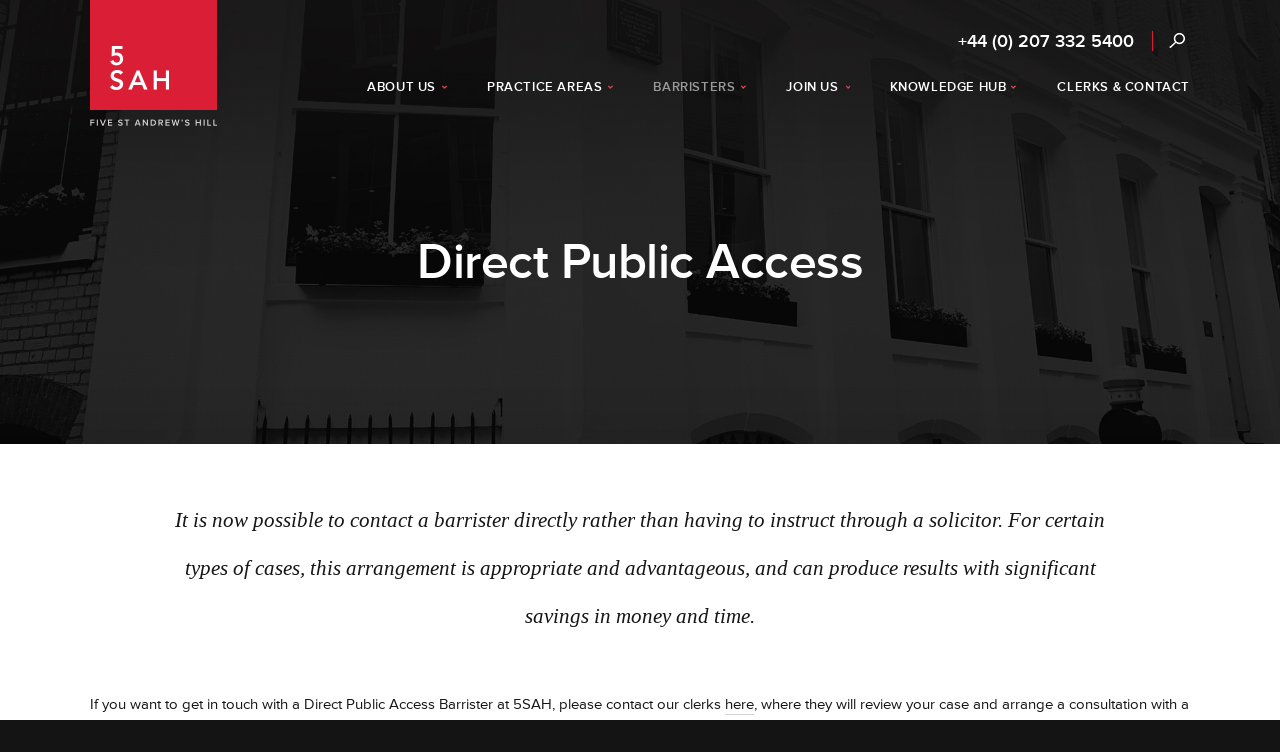

--- FILE ---
content_type: text/html; charset=UTF-8
request_url: https://www.5sah.co.uk/barristers/direct-public-access?filter=chancery-and-commercial%2Finsurance-settlement-counsel
body_size: 34509
content:
<!DOCTYPE html>
<html>
<head>
	<title>Direct Public Access Barristers | 5SAH | London Chambers</title>

	
	<meta name="viewport" content="width=device-width">

	<link rel="stylesheet" type="text/css" media="screen" href="/assets/css/main.css?v=1763135117">
	<link rel="stylesheet" type="text/css" media="print" href="/assets/css/print.css?v=1763135117" />
	<script type="text/javascript" src="/assets/javascript/main.js?v=1763135117" nonce="jowzVVfb9q5Yd7zZiyfK"></script>

			<meta property="og:title" content="Direct Public Access Barristers | 5SAH | London Chambers">
			<meta property="og:image" content="https://www.5sah.co.uk/images/logo-og.png">
	
	<meta http-equiv="imagetoolbar" content="no">

	
	<script type="text/javascript" nonce="jowzVVfb9q5Yd7zZiyfK">
		NEWSLETTER_PAGE = false;
	</script>

	<!-- Google Tag Manager -->
<script nonce="jowzVVfb9q5Yd7zZiyfK">(function(w,d,s,l,i){w[l]=w[l]||[];w[l].push({'gtm.start':
new Date().getTime(),event:'gtm.js'});var f=d.getElementsByTagName(s)[0],
j=d.createElement(s),dl=l!='dataLayer'?'&l='+l:'';j.async=true;j.src=
'https://www.googletagmanager.com/gtm.js?id='+i+dl;f.parentNode.insertBefore(j,f);
})(window,document,'script','dataLayer','GTM-5TQ6V79');</script>
<!-- End Google Tag Manager -->
	<script src="//use.typekit.net/qbq5zkp.js" nonce="jowzVVfb9q5Yd7zZiyfK"></script>
	<script nonce="jowzVVfb9q5Yd7zZiyfK">try{Typekit.load();}catch(e){}</script>
	<script nonce="jowzVVfb9q5Yd7zZiyfK">
  (function(i,s,o,g,r,a,m){i['GoogleAnalyticsObject']=r;i[r]=i[r]||function(){
  (i[r].q=i[r].q||[]).push(arguments)},i[r].l=1*new Date();a=s.createElement(o),
  m=s.getElementsByTagName(o)[0];a.async=1;a.src=g;m.parentNode.insertBefore(a,m)
  })(window,document,'script','//www.google-analytics.com/analytics.js','ga');

  ga('create', 'UA-32667272-1', 'auto');
  ga('send', 'pageview');

</script>
</head>

<body class=""><!-- Google Tag Manager (noscript) -->
<noscript><iframe src="https://www.googletagmanager.com/ns.html?id=GTM-5TQ6V79"
height="0" width="0" style="display:none;visibility:hidden"></iframe></noscript>
<!-- End Google Tag Manager (noscript) -->
	<div class="container container-searchbar ddcontentholder">
		<div id="searchbar" class="inner ddcontent">
			<form action="/search" method="get">
				<button type="submit"><span style="display: none">Search</span></button>
				<input type="text" class="text" name="s" value="" placeholder="Enter your search...">
			</form>
		</div>
	</div>
	<div class="container header-container">
		<div class="headerbgs">
							<div class="headerbg headerbg-default headerbg-first"></div>
					</div>
		<div id="header" class="inner">
						<ul id="menu"><li class="first has-dropdown"><a href="/about-us"><span>About Us</span></a>		<div class="dropdown dropdown-about-us dropdown-1-col">
			<div class="holder">
				<div class="lists">
											<ul class="">
															<li class="first "><a href="/about-us">
																		About Us								</a></li>
															<li class=" "><a href="/about-us/equality-and-diversity">
																		Equality &amp; Diversity								</a></li>
															<li class=" "><a href="/about-us/accessibility">
																		Accessibility								</a></li>
															<li class=" "><a href="/about-us/client-care">
																		Client Care								</a></li>
															<li class=" "><a href="/about-us/history-of-5sah">
																		History of 5SAH								</a></li>
													</ul>
										<div class="clear"></div>
				</div>
			</div>
		</div>
	<li class="has-dropdown"><a href="/practice-areas"><span>Practice Areas</span></a>		<div class="dropdown dropdown-practice-areas dropdown-2-col">
			<div class="holder">
				<div class="lists">
											<ul class="left">
															<li class="first "><a href="/practice-areas/asset-forfeiture-confiscation-and-civil-fraud">
																		Asset Forfeiture, Confiscation &amp; Civil Fraud								</a></li>
															<li class=" hassubpage"><a href="/practice-areas/business-crime-and-financial-regulation">
																		Business Crime &amp; Financial Regulation								</a></li>
															<li class=" subpage"><a href="/practice-areas/business-crime-and-financial-regulation/sanctions">
									<span class="bull">&bull;</span>									Sanctions								</a></li>
															<li class=" "><a href="/practice-areas/civil-litigation">
																		Civil Litigation								</a></li>
															<li class=" "><a href="/practice-areas/criminal-defence">
																		Criminal Defence								</a></li>
															<li class=" "><a href="/practice-areas/criminal-prosecutions-private-and-public">
																		Criminal Prosecutions - Private &amp; Public								</a></li>
															<li class=" hassubpage"><a href="/practice-areas/chancery-and-commercial">
																		Chancery &amp; Commercial								</a></li>
															<li class=" subpage"><a href="/practice-areas/chancery-and-commercial/insurance-settlement-counsel">
									<span class="bull">&bull;</span>									Insurance: Settlement Counsel								</a></li>
															<li class=" hassubpage"><a href="/practice-areas/extradition-and-international">
																		Extradition &amp; International								</a></li>
															<li class=" subpage"><a href="/practice-areas/extradition-and-international/interpol">
									<span class="bull">&bull;</span>									Interpol								</a></li>
													</ul>
											<ul class="right">
															<li class="first hassubpage"><a href="/practice-areas/family-and-children">
																		Family &amp; Children								</a></li>
															<li class=" subpage"><a href="/practice-areas/family-and-children/international-family">
									<span class="bull">&bull;</span>									International Family								</a></li>
															<li class=" subpage"><a href="/practice-areas/family-and-children/non-court-dispute-resolution">
									<span class="bull">&bull;</span>									Non-Court Dispute Resolution								</a></li>
															<li class=" "><a href="/practice-areas/immigration">
																		Immigration								</a></li>
															<li class=" "><a href="/practice-areas/inquests-and-inquiries">
																		Inquests &amp; Inquiries								</a></li>
															<li class=" "><a href="/practice-areas/judicial-review-and-public-law">
																		Judicial Review &amp; Public Law								</a></li>
															<li class=" "><a href="/practice-areas/professional-discipline-and-regulatory">
																		Professional Discipline &amp; Regulatory								</a></li>
													</ul>
										<div class="clear"></div>
				</div>
			</div>
		</div>
	<li class="current has-dropdown"><a href="/barristers"><span>Barristers</span></a>		<div class="dropdown dropdown-barristers dropdown-1-col">
			<div class="holder">
				<div class="lists">
											<ul class="">
															<li class="first "><a href="/barristers">
																		All Members								</a></li>
															<li class=" "><a href="/barristers/direct-public-access">
																		Direct Public Access								</a></li>
													</ul>
										<div class="clear"></div>
				</div>
			</div>
		</div>
	<li class="has-dropdown"><a href="/join-us"><span>Join Us</span></a>		<div class="dropdown dropdown-join-us dropdown-1-col">
			<div class="holder">
				<div class="lists">
											<ul class="">
															<li class="first "><a href="/join-us#third-six">
																		Third-six Pupillage								</a></li>
															<li class=" "><a href="/join-us#tenancy">
																		Tenancy								</a></li>
															<li class=" "><a href="/join-us#pupillage">
																		Pupillage								</a></li>
															<li class=" "><a href="/join-us#mini-pupillage">
																		Mini-Pupillage								</a></li>
													</ul>
										<div class="clear"></div>
				</div>
			</div>
		</div>
	<li class="has-dropdown"><a href="/knowledge-hub"><span>Knowledge Hub</span></a>		<div class="dropdown dropdown-knowledge-hub dropdown-1-col">
			<div class="holder">
				<div class="lists">
											<ul class="">
															<li class="first "><a href="/knowledge-hub/news">
																		News								</a></li>
															<li class=" "><a href="/knowledge-hub/articles">
																		Articles								</a></li>
															<li class=" "><a href="/knowledge-hub/events">
																		Events								</a></li>
															<li class=" "><a href="/knowledge-hub/videos-and-podcasts">
																		Videos &amp; Podcasts								</a></li>
															<li class=" "><a href="/knowledge-hub/5sah-sign-up">
																		5SAH Sign Up								</a></li>
													</ul>
										<div class="clear"></div>
				</div>
			</div>
		</div>
	<li class=""><a href="/contact"><span>Clerks &amp; Contact</span></a></ul>
			<ul id="mobilemenu"><li class="first has-dropdown"><a href="/about-us"><span>About Us</span></a>		<div class="dropdown dropdown-about-us dropdown-1-col">
			<div class="holder">
				<div class="lists">
											<ul class="">
															<li class="first "><a href="/about-us">
																		About Us								</a></li>
															<li class=" "><a href="/about-us/equality-and-diversity">
																		Equality &amp; Diversity								</a></li>
															<li class=" "><a href="/about-us/accessibility">
																		Accessibility								</a></li>
															<li class=" "><a href="/about-us/client-care">
																		Client Care								</a></li>
															<li class=" "><a href="/about-us/history-of-5sah">
																		History of 5SAH								</a></li>
													</ul>
										<div class="clear"></div>
				</div>
			</div>
		</div>
	<li class="has-dropdown"><a href="/practice-areas"><span>Practice Areas</span></a>		<div class="dropdown dropdown-practice-areas dropdown-2-col">
			<div class="holder">
				<div class="lists">
											<ul class="left">
															<li class="first "><a href="/practice-areas/asset-forfeiture-confiscation-and-civil-fraud">
																		Asset Forfeiture, Confiscation &amp; Civil Fraud								</a></li>
															<li class=" hassubpage"><a href="/practice-areas/business-crime-and-financial-regulation">
																		Business Crime &amp; Financial Regulation								</a></li>
															<li class=" subpage"><a href="/practice-areas/business-crime-and-financial-regulation/sanctions">
									<span class="bull">&bull;</span>									Sanctions								</a></li>
															<li class=" "><a href="/practice-areas/civil-litigation">
																		Civil Litigation								</a></li>
															<li class=" "><a href="/practice-areas/criminal-defence">
																		Criminal Defence								</a></li>
															<li class=" "><a href="/practice-areas/criminal-prosecutions-private-and-public">
																		Criminal Prosecutions - Private &amp; Public								</a></li>
															<li class=" hassubpage"><a href="/practice-areas/chancery-and-commercial">
																		Chancery &amp; Commercial								</a></li>
															<li class=" subpage"><a href="/practice-areas/chancery-and-commercial/insurance-settlement-counsel">
									<span class="bull">&bull;</span>									Insurance: Settlement Counsel								</a></li>
															<li class=" hassubpage"><a href="/practice-areas/extradition-and-international">
																		Extradition &amp; International								</a></li>
															<li class=" subpage"><a href="/practice-areas/extradition-and-international/interpol">
									<span class="bull">&bull;</span>									Interpol								</a></li>
													</ul>
											<ul class="right">
															<li class="first hassubpage"><a href="/practice-areas/family-and-children">
																		Family &amp; Children								</a></li>
															<li class=" subpage"><a href="/practice-areas/family-and-children/international-family">
									<span class="bull">&bull;</span>									International Family								</a></li>
															<li class=" subpage"><a href="/practice-areas/family-and-children/non-court-dispute-resolution">
									<span class="bull">&bull;</span>									Non-Court Dispute Resolution								</a></li>
															<li class=" "><a href="/practice-areas/immigration">
																		Immigration								</a></li>
															<li class=" "><a href="/practice-areas/inquests-and-inquiries">
																		Inquests &amp; Inquiries								</a></li>
															<li class=" "><a href="/practice-areas/judicial-review-and-public-law">
																		Judicial Review &amp; Public Law								</a></li>
															<li class=" "><a href="/practice-areas/professional-discipline-and-regulatory">
																		Professional Discipline &amp; Regulatory								</a></li>
													</ul>
										<div class="clear"></div>
				</div>
			</div>
		</div>
	<li class="current has-dropdown"><a href="/barristers"><span>Barristers</span></a>		<div class="dropdown dropdown-barristers dropdown-1-col">
			<div class="holder">
				<div class="lists">
											<ul class="">
															<li class="first "><a href="/barristers">
																		All Members								</a></li>
															<li class=" "><a href="/barristers/direct-public-access">
																		Direct Public Access								</a></li>
													</ul>
										<div class="clear"></div>
				</div>
			</div>
		</div>
	<li class="has-dropdown"><a href="/join-us"><span>Join Us</span></a>		<div class="dropdown dropdown-join-us dropdown-1-col">
			<div class="holder">
				<div class="lists">
											<ul class="">
															<li class="first "><a href="/join-us#third-six">
																		Third-six Pupillage								</a></li>
															<li class=" "><a href="/join-us#tenancy">
																		Tenancy								</a></li>
															<li class=" "><a href="/join-us#pupillage">
																		Pupillage								</a></li>
															<li class=" "><a href="/join-us#mini-pupillage">
																		Mini-Pupillage								</a></li>
													</ul>
										<div class="clear"></div>
				</div>
			</div>
		</div>
	<li class="has-dropdown"><a href="/knowledge-hub"><span>Knowledge Hub</span></a>		<div class="dropdown dropdown-knowledge-hub dropdown-1-col">
			<div class="holder">
				<div class="lists">
											<ul class="">
															<li class="first "><a href="/knowledge-hub/news">
																		News								</a></li>
															<li class=" "><a href="/knowledge-hub/articles">
																		Articles								</a></li>
															<li class=" "><a href="/knowledge-hub/events">
																		Events								</a></li>
															<li class=" "><a href="/knowledge-hub/videos-and-podcasts">
																		Videos &amp; Podcasts								</a></li>
															<li class=" "><a href="/knowledge-hub/5sah-sign-up">
																		5SAH Sign Up								</a></li>
													</ul>
										<div class="clear"></div>
				</div>
			</div>
		</div>
	<li class=""><a href="/contact"><span>Clerks &amp; Contact</span></a></ul>
			<div id="contactandsearch">
				<h3 class="phone"><a href="tel:+4402073325400">+44 (0) 207 332 5400</a></h3>
				<div class="divider"></div>
				<a href="#" class="search">Search</a>
			</div>



			<div id="mobile-header">

				<a href="#" class="img-replace" id="mobile-nav"><!-- --></a>
				<a href="#" class="img-replace" id="mobile-search"><!-- --></a>
				<h2 class="logo"><a href="/" class="img-replace">5SAH - 5 St Andrew's Hill</a></h2>
				<h3 class="mobile-phone"><a href="tel:+4402073325400">+44 (0) 207 332 5400</a></h3>

				
									<div class="title"><div class="inside">
						<h1>Direct Public Access</h1>
											</div></div>
															</div>
		</div>
	</div>

	
	<div class="container content-container">
		<div id="content" class="inner">
										<div class="intro"><h2 class="georgia"><span style="font-family: Georgia, serif; font-size: 21px; font-style: italic; line-height: 38.0099983215332px; background-color: rgb(255, 255, 255);">It is now possible to contact a barrister directly rather than having to instruct through a solicitor. For certain types of cases, this arrangement is appropriate and advantageous, and can produce results with significant savings in money and time.</span></h2></div>
									<div class="singlecollayout">
	<p>If you want to get in touch with a Direct Public Access Barrister at 5SAH, please contact our clerks <a href="/contact">here</a>, where they will review your case and arrange a consultation with a barrister with the appropriate level of skill and experience.</p>

<p>Some of our direct public access barristers are also qualified to conduct litigation. This means that they can undertake some of the steps that you may have traditionally needed a solicitor to undertake. For a more in-depth discussion about this, please contact our clerking team to discuss if your case is suitable.</p>

<p><strong>We recommend that you read the information contained on this Direct Public Access Page and also read the following documentation before you proceed:</strong></p>

<ul>
<li><a href="https://www.barcouncil.org.uk/bar-council-services/for-the-public.html" target="_blank">Bar Council – Instructing a Barrister</a></li>
<li><a href="https://www.barstandardsboard.org.uk/for-the-public/search-a-barristers-record/the-barristers-register.html" target="_blank">Bar Council’s Barrister’s Register</a></li>
<li><a href="https://www.barstandardsboard.org.uk/uploads/assets/20f0db2a-a40c-4af9-95b1b9557ad748e9/Public-Access-Guidance-for-Lay-Clients.pdf" target="_blank">Bar Standards Board Direct Public Access Guidance for Lay Clients .PDF</a></li>
<li><a href="https://www.legalombudsman.org.uk/information-centre/data-centre/ombudsman-decision-data/" target="_blank">The Legal Ombudsman’s Decision Data</a></li>
</ul>

<h2 class="underline">What is Direct Public Access?</h2>

<p>Before 2004, members of the public and corporate clients could only instruct a barrister by first instructing a solicitor. Since 2004, members of the public and corporate clients have been able to obtain legal advice and representation from a barrister without having to go through a solicitor first. This is called Public Access / Direct Access.</p>

<h2 class="underline">What will it cost?</h2>

<ul>
<li>Work can be undertaken at an hourly rate or we can quote you a fixed fee for particular pieces of work at various stages of your particular case.</li>
<li>There may also be some additional costs generated by the litigation process itself (Court costs for example), which will be paid by the client and are separate to the costs of the Direct Public Access barrister.</li>
<li>The cost will vary according to the seniority and experience of the barrister consulted, and the amount of work involved.</li>
</ul>

<p>We recommend that you contact our clerking team, in order to obtain a quotation for the legal services that you require from your 5SAH Direct Access barrister.</p>

<p>You can find the details of our Direct Public Access fees and further information about the type of work we do in relation to:</p>

<ul>
<li><a href="/barristers/direct-public-access/direct-public-access-fees-family">Family</a></li>
<li><a href="/barristers/direct-public-access/direct-public-access-fees-immigration">Immigration</a></li>
<li><a href="/barristers/direct-public-access/direct-public-access-fees-road-traffic-act-rta">Road Traffic Act (RTA)</a></li>
<li>All other work can be discussed in more detail with our clerks.</li>
</ul>

<p>We undertake Direct Public Access work in relation to all of our <a href="/practice-areas">practice areas</a> at 5SAH.</p>

<h2 class="underline">How to procced</h2>
<p><strong>If you would like to discuss your Direct Public Access case further, please call our dedicated clerking team on +44 (0) 207 332 5400 to discuss the fees, work involved and the appropriate barristers to undertake the case.</strong></p>
<p>&nbsp;</p>

<h2>The Team</h2>

	<form action="" method="get" class="filter autosubmit ">
		<div class="left"><label>Filter by:</label><select name="area" >
<option value="" selected="selected">Practice Area</option>
<option value="asset-forfeiture-confiscation-and-civil-fraud">Asset Forfeiture, Confiscation &amp; Civil Fraud</option>
<option value="chancery-and-commercial/insurance-settlement-counsel">Insurance: Settlement Counsel</option>
<option value="family-and-children/international-family">International Family</option>
<option value="extradition-and-international/interpol">Interpol</option>
<option value="business-crime-and-financial-regulation/sanctions">Sanctions</option>
<option value="business-crime-and-financial-regulation">Business Crime &amp; Financial Regulation</option>
<option value="family-and-children/non-court-dispute-resolution">Non-Court Dispute Resolution</option>
<option value="civil-litigation">Civil Litigation</option>
<option value="criminal-defence">Criminal Defence</option>
<option value="criminal-prosecutions-private-and-public">Criminal Prosecutions - Private &amp; Public</option>
<option value="chancery-and-commercial">Chancery &amp; Commercial</option>
<option value="extradition-and-international">Extradition &amp; International</option>
<option value="family-and-children">Family &amp; Children</option>
<option value="immigration">Immigration</option>
<option value="inquests-and-inquiries">Inquests &amp; Inquiries</option>
<option value="judicial-review-and-public-law">Judicial Review &amp; Public Law</option>
<option value="professional-discipline-and-regulatory">Professional Discipline &amp; Regulatory</option>
</select></div>		<div class="right"><label>Sort by:</label><input type="radio" name="sort" value="year-of-call" checked="checked" id="sort-by-year" /><label class="button first" for="sort-by-year">Year of Call</label><input type="radio" name="sort" value="alphabetically" id="sort-by-alphabetically" /><label class="button second" for="sort-by-alphabetically">Alphabetically</label></div>
		<div class="clear"></div>
	</form>


<h2 class="underline">Barristers</h2><div class="barrister-previews"><div class="barrister-preview ">
			<a href="/barristers/david-josse-kc" class="a block">
			<h2>David Josse K.C.</h2>
							<h3>Head of Chambers</h3>
				<img src="/assets/images/resize/person-206x130/1847.png">
			</a>
	</div>
<div class="barrister-preview ">
			<a href="/barristers/mark-cotter-kc" class="a block">
			<h2>Mark Cotter K.C.</h2>
						<img src="/assets/images/resize/person-206x130/210.png">
			</a>
	</div>
<div class="barrister-preview ">
			<a href="/barristers/john-cammegh-kc" class="a block">
			<h2>John Cammegh K.C.</h2>
						<img src="/assets/images/resize/person-206x130/1563.png">
			</a>
	</div>
<div class="barrister-preview ">
			<a href="/barristers/kevin-dent-kc" class="a block">
			<h2>Kevin Dent K.C.</h2>
						<img src="/assets/images/resize/person-206x130/1072.png">
			</a>
	</div>
<div class="barrister-preview ">
			<a href="/barristers/andrew-bird-kc" class="a block">
			<h2>Andrew Bird K.C.</h2>
						<img src="/assets/images/resize/person-206x130/784.png">
			</a>
	</div>
<div class="barrister-preview ">
			<a href="/barristers/jaqueline-julyan-sc" class="a block">
			<h2>Jaqueline Julyan S.C.</h2>
						<img src="/assets/images/resize/person-206x130/188.png">
			</a>
	</div>
<div class="barrister-preview ">
			<a href="/barristers/james-harris" class="a block">
			<h2>James Harris</h2>
						<img src="/assets/images/resize/person-206x130/150.png">
			</a>
	</div>
<div class="barrister-preview ">
			<a href="/barristers/roger-birch" class="a block">
			<h2>Roger Birch</h2>
						<img src="/assets/images/resize/person-206x130/96.png">
			</a>
	</div>
<div class="barrister-preview ">
			<a href="/barristers/bernard-devlin" class="a block">
			<h2>Bernard Devlin</h2>
						<img src="/assets/images/resize/person-206x130/161.png">
			</a>
	</div>
<div class="barrister-preview ">
			<a href="/barristers/christopher-may" class="a block">
			<h2>Christopher May</h2>
						<img src="/assets/images/resize/person-206x130/107.png">
			</a>
	</div>
<div class="barrister-preview ">
			<a href="/barristers/david-stern" class="a block">
			<h2>David Stern</h2>
						<img src="/assets/images/resize/person-206x130/1827.png">
			</a>
	</div>
<div class="barrister-preview ">
			<a href="/barristers/david-harry-hewitt" class="a block">
			<h2>David (Harry) Hewitt</h2>
						<img src="/assets/images/resize/person-206x130/108.png">
			</a>
	</div>
<div class="barrister-preview ">
			<a href="/barristers/philip-galway-cooper" class="a block">
			<h2>Philip Galway-Cooper</h2>
						<img src="/assets/images/resize/person-206x130/180.png">
			</a>
	</div>
<div class="barrister-preview ">
			<a href="/barristers/paul-valder" class="a block">
			<h2>Paul Valder</h2>
						<img src="/assets/images/resize/person-206x130/438.png">
			</a>
	</div>
<div class="barrister-preview ">
			<a href="/barristers/gary-pons" class="a block">
			<h2>Gary Pons</h2>
						<img src="/assets/images/resize/person-206x130/271.png">
			</a>
	</div>
<div class="barrister-preview ">
			<a href="/barristers/mark-mullins" class="a block">
			<h2>Mark Mullins</h2>
						<img src="/assets/images/resize/person-206x130/1860.png">
			</a>
	</div>
<div class="barrister-preview ">
			<a href="/barristers/sarah-wood" class="a block">
			<h2>Sarah Wood</h2>
						<img src="/assets/images/resize/person-206x130/1312.png">
			</a>
	</div>
<div class="barrister-preview ">
			<a href="/barristers/eve-george" class="a block">
			<h2>Eve George</h2>
						<img src="/assets/images/resize/person-206x130/1284.png">
			</a>
	</div>
<div class="barrister-preview ">
			<a href="/barristers/john-warrington" class="a block">
			<h2>John Warrington</h2>
						<img src="/assets/images/resize/person-206x130/125.png">
			</a>
	</div>
<div class="barrister-preview ">
			<a href="/barristers/james-fletcher" class="a block">
			<h2>James Fletcher</h2>
						<img src="/assets/images/resize/person-206x130/1823.png">
			</a>
	</div>
<div class="barrister-preview ">
			<a href="/barristers/jane-carter" class="a block">
			<h2>Jane Carter</h2>
						<img src="/assets/images/resize/person-206x130/1857.png">
			</a>
	</div>
<div class="barrister-preview ">
			<a href="/barristers/alex-rooke" class="a block">
			<h2>Alex Rooke</h2>
						<img src="/assets/images/resize/person-206x130/320.png">
			</a>
	</div>
<div class="barrister-preview ">
			<a href="/barristers/sharmistha-michaels" class="a block">
			<h2>Sharmistha Michaels</h2>
						<img src="/assets/images/resize/person-206x130/823.png">
			</a>
	</div>
<div class="barrister-preview ">
			<a href="/barristers/gemma-lindfield" class="a block">
			<h2>Gemma Lindfield <span class="smallpostnominal">MCIArb</span></h2>
						<img src="/assets/images/resize/person-206x130/1846.png">
			</a>
	</div>
<div class="barrister-preview ">
			<a href="/barristers/ini-udom" class="a block">
			<h2>Ini Udom</h2>
						<img src="/assets/images/resize/person-206x130/190.png">
			</a>
	</div>
<div class="barrister-preview ">
			<a href="/barristers/david-mcneill" class="a block">
			<h2>David McNeill</h2>
							<h3>Door Tenant</h3>
				<img src="/assets/images/resize/person-206x130/557.png">
			</a>
	</div>
<div class="barrister-preview ">
			<a href="/barristers/nicholas-jones" class="a block">
			<h2>Nicholas Jones</h2>
						<img src="/assets/images/resize/person-206x130/318.png">
			</a>
	</div>
<div class="barrister-preview ">
			<a href="/barristers/rebecca-hill" class="a block">
			<h2>Rebecca Hill</h2>
						<img src="/assets/images/resize/person-206x130/179.png">
			</a>
	</div>
<div class="barrister-preview ">
			<a href="/barristers/guy-micklewright" class="a block">
			<h2>Guy Micklewright</h2>
						<img src="/assets/images/resize/person-206x130/1852.png">
			</a>
	</div>
<div class="barrister-preview ">
			<a href="/barristers/ben-keith" class="a block">
			<h2>Ben Keith</h2>
						<img src="/assets/images/resize/person-206x130/1319.png">
			</a>
	</div>
<div class="barrister-preview ">
			<a href="/barristers/natasha-draycott" class="a block">
			<h2>Natasha Draycott</h2>
						<img src="/assets/images/resize/person-206x130/1337.png">
			</a>
	</div>
<div class="barrister-preview ">
			<a href="/barristers/matthew-corrie" class="a block">
			<h2>Matthew Corrie</h2>
						<img src="/assets/images/resize/person-206x130/1356.png">
			</a>
	</div>
<div class="barrister-preview ">
			<a href="/barristers/barnaby-hone" class="a block">
			<h2>Barnaby Hone</h2>
						<img src="/assets/images/resize/person-206x130/1301.png">
			</a>
	</div>
<div class="barrister-preview ">
			<a href="/barristers/john-oliver" class="a block">
			<h2>John Oliver</h2>
						<img src="/assets/images/resize/person-206x130/1864.png">
			</a>
	</div>
<div class="barrister-preview ">
			<a href="/barristers/dharmendra-dee-toor" class="a block">
			<h2>Dharmendra (Dee) Toor</h2>
						<img src="/assets/images/resize/person-206x130/1549.png">
			</a>
	</div>
<div class="barrister-preview ">
			<a href="/barristers/niamh-wilkie" class="a block">
			<h2>Niamh Wilkie</h2>
						<img src="/assets/images/resize/person-206x130/1584.png">
			</a>
	</div>
<div class="barrister-preview ">
			<a href="/barristers/omar-soliman" class="a block">
			<h2>Omar Soliman</h2>
						<img src="/assets/images/resize/person-206x130/2033.png">
			</a>
	</div>
<div class="barrister-preview ">
			<a href="/barristers/mark-smith" class="a block">
			<h2>Mark Smith</h2>
						<img src="/assets/images/resize/person-206x130/133.png">
			</a>
	</div>
<div class="barrister-preview ">
			<a href="/barristers/alexandra-davey" class="a block">
			<h2>Alexandra Davey</h2>
						<img src="/assets/images/resize/person-206x130/496.png">
			</a>
	</div>
<div class="barrister-preview ">
			<a href="/barristers/john-mcnamara" class="a block">
			<h2>John McNamara</h2>
						<img src="/assets/images/resize/person-206x130/1074.png">
			</a>
	</div>
<div class="barrister-preview ">
			<a href="/barristers/gemma-rose" class="a block">
			<h2>Gemma Rose</h2>
						<img src="/assets/images/resize/person-206x130/1829.png">
			</a>
	</div>
<div class="barrister-preview ">
			<a href="/barristers/alecsandra-manning-rees" class="a block">
			<h2>Alecsandra Manning-Rees</h2>
						<img src="/assets/images/resize/person-206x130/669.png">
			</a>
	</div>
<div class="barrister-preview ">
			<a href="/barristers/amy-woolfson" class="a block">
			<h2>Amy Woolfson</h2>
						<img src="/assets/images/resize/person-206x130/1075.png">
			</a>
	</div>
<div class="barrister-preview ">
			<a href="/barristers/alexa-le-moine" class="a block">
			<h2>Alexa Le Moine</h2>
						<img src="/assets/images/resize/person-206x130/1838.png">
			</a>
	</div>
<div class="barrister-preview ">
			<a href="/barristers/liam-kelly" class="a block">
			<h2>Liam Kelly</h2>
							<h3>Door Tenant</h3>
				<img src="/assets/images/resize/person-206x130/1578.png">
			</a>
	</div>
<div class="barrister-preview ">
			<a href="/barristers/rebecca-thomas" class="a block">
			<h2>Rebecca Thomas</h2>
						<img src="/assets/images/resize/person-206x130/1082.png">
			</a>
	</div>
<div class="barrister-preview ">
			<a href="/barristers/lily-constance-brett" class="a block">
			<h2>Lily Constance Brett</h2>
						<img src="/assets/images/resize/person-206x130/1854.png">
			</a>
	</div>
</div>
</div>
								</div>
	</div>

	
	<div class="container ranked-container">
		<div id="ranked" class="inner"><div>
					</div></div>
	</div>

	<div class="container footer-container">
		<div id="footer" class="inner">
			<h2 class="logo"><a href="/" class="img-replace">5SAH - 5 St Andrew's Hill</a></h2>

			<div class="contact-columns">
				<div class="col">
					<h2>Office Telephone</h2>
					<div class="line"><div></div></div>
					<p><a href="tel:+4402073325400">+44 (0) 207 332 5400</a></p>
				</div>
				<div class="colspacer"></div>
				<div class="col">
					<h2>Email Address</h2>
					<div class="line"><div></div></div>
					<p><a href="mailto:clerks@5sah.co.uk">clerks@5sah.co.uk</a></p>
				</div>
				<div class="colspacer"></div>
				<div class="col">
					<h2>Out of Hours Mobile</h2>
					<div class="line"><div></div></div>
					<p><a href="tel:+4407715526542">+44 (0) 7715 526 542</a></p>
				</div>
			</div>
			<div class="networkandsignup">
				<div class="col col-network">
					<h2>Network With Us</h2>
					<h3 class="linkedin"><a href="https://uk.linkedin.com/company/5-st-andrew&#039;s-hill" class="img-replace">LinkedIn</a></h3>
					<h3 class="twitter"><a href="https://twitter.com/5sahlaw" class="img-replace">Twitter</a></h3>
					<h3 class="youtube"><a href="https://www.youtube.com/channel/UCKLiWqmwOt1t7HcJgAb115w" class="img-replace">YouTube</a></h3>
				</div>
				<div class="col col-signup">
					<a class="button" id="signupfooter" href="/knowledge-hub/5sah-sign-up">Signup to our newsletter</a>
				</div>
				<div class="divider"></div>
			</div>
			<p class="main-menu">
<a class="" accesskey="1" href="/">Home</a><span class="pipe"> | </span><a class="" href="/about-us">About Us</a><span class="pipe"> | </span><a class="" href="/practice-areas">Practice Areas</a><span class="pipe"> | </span><a class="current" href="/barristers">Barristers</a><span class="pipe"> | </span><a class="" href="/join-us">Join Us</a><span class="pipe"> | </span><a class="" accesskey="2" href="/knowledge-hub">Knowledge Hub</a><span class="pipe"> | </span><a class="" href="/contact">Contact</a></p>
			<p class="other-menu">
		<a href="/sitemap" accesskey="3">Sitemap</a>
	<span class="pipe"> | </span>	<a href="/about-us/client-care/terms-of-business" accesskey="8">Terms of Business</a>
	<span class="pipe"> | </span>	<a href="/about-us/client-care/privacy-policy">Privacy Policy</a>
	<span class="pipe"> | </span>	<a href="/about-us/accessibility">Accessibility</a>
</p>
<a href="#content" style="display: none;" accesskey="s"></a>
<a href="/policies#accessibility-policy" style="display: none;" accesskey="0"></a>

			<p class="copyright">&copy; 2026 5SAH. All rights reserved. Regulated by the Bar Standards Board. Chambers of David Josse K.C. 5 St. Andrew's Hill, London EC4V 5BZ. DX 417 LONDON</p>
		</div>
	</div>

	<div id="popups"></div>


</body>
</html>
